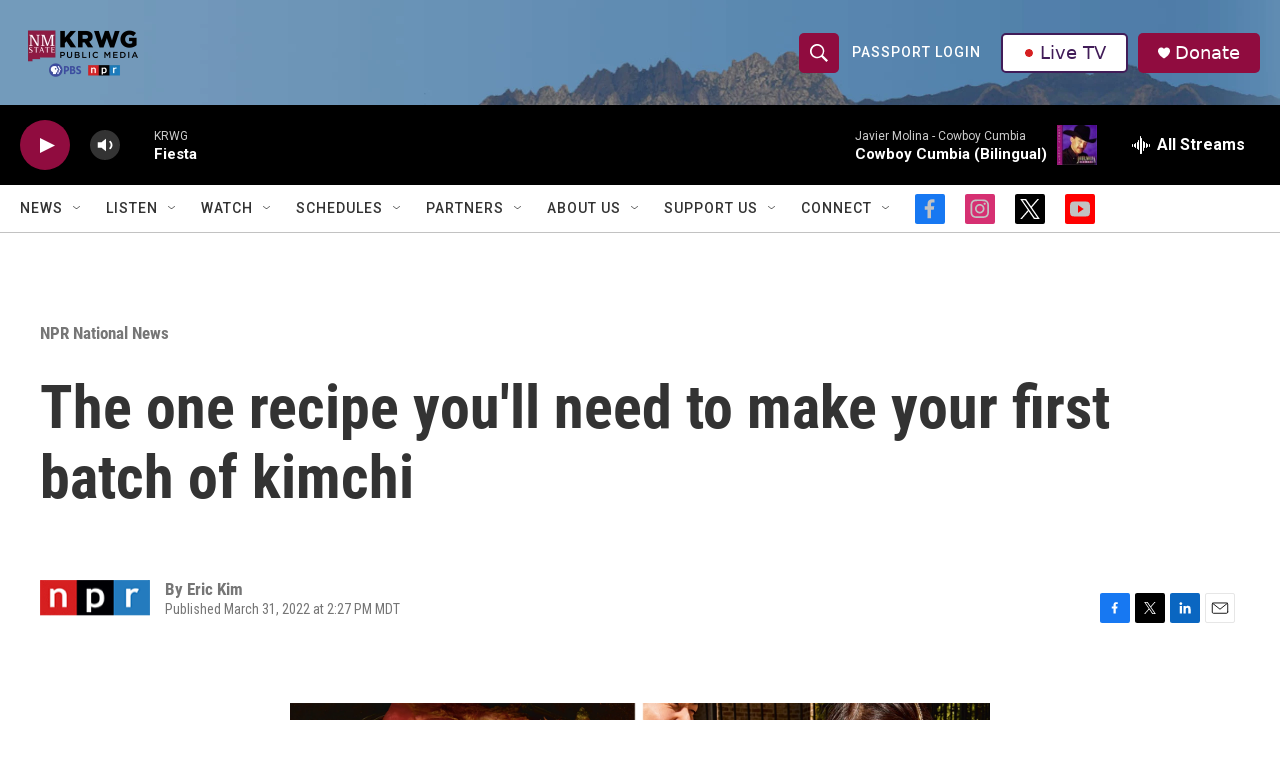

--- FILE ---
content_type: text/html; charset=utf-8
request_url: https://www.google.com/recaptcha/api2/aframe
body_size: -85
content:
<!DOCTYPE HTML><html><head><meta http-equiv="content-type" content="text/html; charset=UTF-8"></head><body><script nonce="Wdok6bEBNAm6JhlZ0rb6VQ">/** Anti-fraud and anti-abuse applications only. See google.com/recaptcha */ try{var clients={'sodar':'https://pagead2.googlesyndication.com/pagead/sodar?'};window.addEventListener("message",function(a){try{if(a.source===window.parent){var b=JSON.parse(a.data);var c=clients[b['id']];if(c){var d=document.createElement('img');d.src=c+b['params']+'&rc='+(localStorage.getItem("rc::a")?sessionStorage.getItem("rc::b"):"");window.document.body.appendChild(d);sessionStorage.setItem("rc::e",parseInt(sessionStorage.getItem("rc::e")||0)+1);localStorage.setItem("rc::h",'1768533974903');}}}catch(b){}});window.parent.postMessage("_grecaptcha_ready", "*");}catch(b){}</script></body></html>